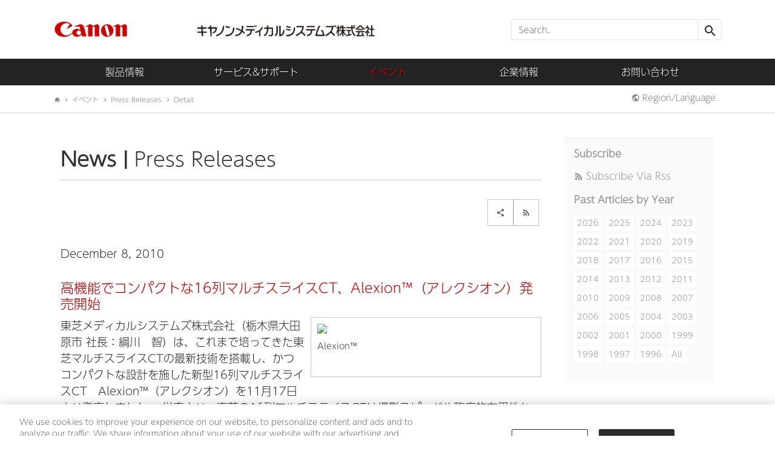

--- FILE ---
content_type: text/html; charset=utf-8
request_url: https://jp.medical.canon/News/PressRelease/Detail/12156-834
body_size: 91535
content:
<!DOCTYPE html>
<!--[if lt IE 7]><html class="no-js lt-ie9 lt-ie8 lt-ie7"><![endif]-->
<!--[if IE 7]><html class="no-js lt-ie9 lt-ie8"><![endif]-->
<!--[if IE 8]><html class="no-js lt-ie9"><![endif]-->
<!--[if gt IE 8]><!-->
<html class="no-js">
<!--<![endif]-->
<head>
    <meta charset="utf-8">

    <!-- Added Canonical URL to Avoid SEO Google Duplication -->
                    <link rel="canonical" href="/News/PressRelease/Detail/12156-834" />


    <!-- Global Meta -->
    <meta http-equiv="X-UA-Compatible" content="IE=edge">
    <meta name="viewport" content="width=device-width, initial-scale=1">
    <meta http-equiv="Cache-control" content="no-cache, no-store, must-revalidate">
            <title>>高機能でコンパクトな16列マルチスライスCT、Alexion™（アレクシオン）発売開始 </title>
                    <meta name="twitter:card" content="summary">
                    <meta property="og:type" content="article">
                    <meta name="type" content="article">
                    <meta name="author" content="キヤノンメディカルシステムズ株式会社">
                    <meta property="og:title" content="高機能でコンパクトな16列マルチスライスCT、Alexion™（アレクシオン）発売開始 ">
                    <meta name="title" content="高機能でコンパクトな16列マルチスライスCT、Alexion™（アレクシオン）発売開始 ">
                    <meta property="og:locale" content="en-US">
                    <meta name="locale" content="en-US">
                    <meta property="og:description" content="東芝メディカルシステムズ株式会社（栃木県大田原市 社長：綱川　智）は、これまで培ってきた東芝マルチスライスCTの最新技術を搭載し、かつコンパクトな設計を施した新型16列マルチスライスCT　Alexion™（アレクシオン）を11月17日より発売しました。">
                    <meta name="description" content="東芝メディカルシステムズ株式会社（栃木県大田原市 社長：綱川　智）は、これまで培ってきた東芝マルチスライスCTの最新技術を搭載し、かつコンパクトな設計を施した新型16列マルチスライスCT　Alexion™（アレクシオン）を11月17日より発売しました。">
                    <meta name="keyword" content="キヤノンメディカルシステム, プレスリリース">
            <meta property="og:image" content="https://canonmedical.widen.net/s/gzzmklzmj5/636335359356893126wq">

    <!-- Styles Start update 20-11-2016 -->
    <link rel="stylesheet" type="text/css" href="/resources/css/bootstrap.css?20230123">
    <link rel="stylesheet" type="text/css" href="/resources/css/core.css?20250227">
    <link rel="stylesheet" type="text/css" href="/resources/css/modal-video-form-2017.css?20230123">

    <!-- Styles update 11/29/2021-->
    <link rel="stylesheet" type="text/css" href="/resources/css/compare-slider.css?20230123" />

    <!-- Styles update 09/09/2022-->
    <link rel="stylesheet" type="text/css" href="/resources/css/swiper-bundle.min.css?20230123" />


    <!-- Styles End -->
    <!-- Fonts Style Start -->
    

    <link rel="stylesheet" type="text/css" href="/resources/css/font.css?20230123">
     
    <link rel="stylesheet" type="text/css" href="https://cdnjs.cloudflare.com/ajax/libs/material-design-iconic-font/2.2.0/css/material-design-iconic-font.min.css">
    <link rel="stylesheet" type="text/css" href="https://cdnjs.cloudflare.com/ajax/libs/font-awesome/6.4.2/css/all.min.css">

    <!-- Global JavaScript -->
    <script type="text/javascript" src="/resources/js/jquery-3.6.0.min.js?20230123"></script>
    <script type="text/javascript" src="/resources/js/bootstrap.bundle.min.js?v=v5.2.2"></script>

    <!-- OneTrust Cookies Consent Notice start for uat.medical.canon -->
    <!-- <script src="https://cdn.cookielaw.org/scripttemplates/otSDKStub.js" data-document-language="true" type="text/javascript" charset="UTF-8" data-domain-script="b1b39d54-53b9-4974-8ece-4ddde32c00a4-test"></script>
    <script type="text/javascript">
        function OptanonWrapper() { }
    </script>
    OneTrust Cookies Consent Notice end for uat.medical.canon -->
    <!-- Fonts Style End -->
    <!-- IE Support -->
    <!--[if lt IE 10]>
    <script src="/resources/js/html5shiv.min.js"></script>
    <script src="/resources/js/respond.min.js"></script>
    <![endif]-->
    
 <!-- CPSWT-214 add -->
    <!-- CPSWT-238 mod start -->
    <!-- CPSWT-238 mod end -->
</head>
<body>

        <!-- Google Tag Manager -->
        <noscript>

            <iframe src="//www.googletagmanager.com/ns.html?id=GTM-KJ88GMV"
                    height="0" width="0" style="display:none;visibility:hidden"></iframe>
        </noscript>
        <script>
            (function (w, d, s, l, i) {
                    w[l] = w[l] || []; w[l].push({
                        'gtm.start':
                    new Date().getTime(), event: 'gtm.js'
                }); var f = d.getElementsByTagName(s)[0],
                j = d.createElement(s), dl = l != 'dataLayer' ? '&l=' + l : ''; j.async = true; j.src =
                '//www.googletagmanager.com/gtm.js?id=' + i + dl; f.parentNode.insertBefore(j, f);
            })(window, document, 'script', 'dataLayer', 'GTM-KJ88GMV');</script>
        <!-- End Google Tag Manager -->
    <div style="overflow:hidden;">

        <div id="page-wrap">
        <div id="header-wrap" typeof="Region" resource="TMSHeader">

        <div id="mobile-background"></div>

        




<div id="brand-area" class="d-none d-md-block">
    <div class="container">
        <div class="row" style="display: flex;justify-content: center;align-items: center;" typeof="Region" resource="Logo">
            

<div class="col-lg-6 col-md-6 col-sm-6" >

        <a href="/">
            <span >
                <img src="/media/_New_cmp_canon_J_logo_tcm18-47849.jpg" alt="" class="img-fluid" />
            </span>
            
        </a>
</div>                <!--20230308 mod
                PardotSearchConfiguration searchActionConfig = headerModel.Regions["HeadSection"].Entities[0] as PardotSearchConfiguration;
                -->


    <div class="col-lg-2 col-md-2 col-sm-2" >
            <a href="/">
                <span >
                    
                </span>

            </a>
    </div>
    <div class="col-lg-4 col-md-4 col-sm-4">
        <form id="header-search" action="https://go.global.medical.canon/s/126101/qlgtI5eO7B11s1gbirHLWMCIa8BpzMJz" method="get">
            <div class="input-group">
                <input name="q" type="text" class="form-control" placeholder="Search." value="" />
                <span class="input-group-btn">
                    <button class="btn btn-default-v3" type="submit" id="sidebarSearchSubmit"> <i class="zmdi zmdi-search"></i></button>
                </span>
            </div>
        </form>
    </div>

        </div>
    </div>
</div>









    <!--Primary Nav from ResorceFile value True -->
        <div id="primary-nav" class="navbar-wrapper">
            <div class="container">
                <nav class="navbar navbar-dark navbar-expand-md">
                    <div class="navbar-header">
                        <button type="button" id="menu-toggle"><i class="zmdi zmdi-menu"></i> Menu.</button>
                        <a class="navbar-brand d-block d-md-none" href="/"><img src="/media/New_J_composite_for%20Web_tcm18-31991.png" height="50" alt="" /></a>
                    </div>

                    <div id="navbar-primary" class="d-none d-md-block container-fluid">

                        <ul class="nav navbar-nav">

                            <li id="products" class="dropdown menu-position ">

                                    <a href="/products" class="dropdown-toggle nav-list" data-bs-toggle="dropdown">製品情報</a>
                                    <ul class="dropdown-menu mega-nav row">
                                        <li class="col-lg-2">
                                            <ul class="nav">
                                                            <li class="view-all"><a href="/products"> 製品一覧</a></li>

                                            </ul>
                                        </li>
                                                    <li class="col-lg-2 col-md-3 col-sm-3 ">
                                                        <ul class="nav">
                                                            <li class="nav-header"><a href="/products/angiography">X線アンギオグラフィ</a></li>

                                                                        <li><a href="/products/angiography/cardiac_area_index">心臓領域 血管撮影装置</a></li>
                                                                        <li><a href="/products/angiography/cerebrovascular_area_index">脳血管領域 血管撮影装置</a></li>
                                                                        <li><a href="/products/angiography/Alphenix_vascular">循環器・一般血管領域 血管撮影装置</a></li>
                                                                        <li><a href="/products/angiography/general_vessel_area_index">一般血管領域 血管撮影装置</a></li>
                                                                        <li><a href="/products/angiography/alphenix_hybrid_approach">ハイブリッドアプローチ 血管撮影装置</a></li>

                                                        </ul>
                                                    </li>
                                                    <li class="col-lg-2 col-md-3 col-sm-3 nav-border">
                                                        <ul class="nav">
                                                            <li class="nav-header"><a href="/products/computed-tomography">Computed Tomography</a></li>

                                                                        <li><a href="/products/computed-tomography/aq_precision">Aquilion Precision</a></li>
                                                                        <li><a href="/products/computed-tomography/aq_one_insight">Aquilion ONE / INSIGHT Edition</a></li>
                                                                        <li><a href="/products/computed-tomography/aquilion_one_nature_feature">Aquilion ONE / NATURE Edition</a></li>
                                                                        <li><a href="/products/computed-tomography/aquilion_one_n-ux_series_feature">Aquilion ONE N-UXシリーズ</a></li>
                                                                        <li><a href="/products/computed-tomography/aquilion_prime_sp_feature">Aquilion Prime SP</a></li>
                                                                        <li><a href="/products/computed-tomography/aq_serve">Aquilion Serve</a></li>
                                                                        <li><a href="/products/computed-tomography/aquilion_lightning_he_feature">Aquilion Lightning / Helios Edition</a></li>
                                                                        <li><a href="/products/computed-tomography/aquilion_lightning_feature">Aquilion Lightning / i Edition</a></li>
                                                                        <li><a href="/products/computed-tomography/aq_start">Aquilion Start / i Edition</a></li>
                                                                        <li><a href="/products/computed-tomography/aquilion-exceed-lb">Aquilion Exceed LB</a></li>

                                                        </ul>
                                                    </li>
                                                    <li class="col-lg-2 col-md-2 col-sm-2 ">
                                                        <ul class="nav">
                                                            <li class="nav-header"><a href="/products/magnetic-resonance">Magnetic Resonance</a></li>

                                                                        <li class="nav-subheader"><a class="disable-click" href="#">Products</a></li>
                                                                        <li><a href="/products/magnetic-resonance/Vantage_Centurian">Vantage Centurian</a></li>
                                                                        <li><a href="/products/magnetic-resonance/vantage_galan_3t_supreme_edition">Vantage Galan 3T / Supreme Edition</a></li>
                                                                        <li><a href="/products/magnetic-resonance/vantage_orian">Vantage Orian</a></li>
                                                                        <li><a href="/products/magnetic-resonance/vantage_Fortian">Vantage Fortian</a></li>
                                                                        <li><a href="/products/magnetic-resonance/vantage-gracian">Vantage Gracian</a></li>
                                                                        <li><a href="/products/magnetic-resonance/vantage-elan-active">Vantage Elan / Active Edition</a></li>
                                                                        <li class="nav-subheader"><a class="disable-click" href="#">More information</a></li>
                                                                                <li><a href="/products/magnetic-resonance/moreinformation/jiba">強力な磁場に対する注意のお願い</a></li>

                                                        </ul>
                                                    </li>
                                                    <li class="col-lg-2 col-md-2 col-sm-2 nav-border">
                                                        <ul class="nav">
                                                            <li class="nav-header"><a href="/products/Ultrasound">Ultrasound</a></li>

                                                                        <li><a href="/products/Ultrasound/aplio_i-series_prism_edition">Aplio i-series / Prism Edition</a></li>
                                                                        <li><a href="/products/Ultrasound/aplio-beyond">Aplio beyond</a></li>
                                                                        <li><a href="/products/Ultrasound/a-series">Aplio a-series</a></li>
                                                                        <li><a href="/products/Ultrasound/aplio_womens_health">Women&#39;s Health モデル</a></li>
                                                                        <li><a href="/products/Ultrasound/aplio_me">Aplio me</a></li>
                                                                        <li><a href="/products/Ultrasound/aplio_flex_go">Aplio flex ＆ Aplio go</a></li>
                                                                        <li><a href="/products/Ultrasound/aplio-air">Aplio air</a></li>
                                                                        <li class="nav-subheader"><a class="disable-click" href="#">More Information</a></li>
                                                                                <li><a href="https://ultreatment.app.medical.canon/ja/">洗浄・消毒・滅菌ガイド</a></li>
                                                                                <li><a href="/products/ultrasound/other/echosalon">会員制ウェブサイト ECHO SALON</a></li>

                                                        </ul>
                                                    </li>
                                                    <li class="col-lg-2 col-md-2 col-sm-2 ">
                                                        <ul class="nav">
                                                            <li class="nav-header"><a href="/products/xray">X-ray</a></li>

                                                                        <li><a href="/products/xray/xray-tv/">X線TV</a></li>
                                                                        <li><a href="/products/xray/radiography">一般X線撮影システム</a></li>
                                                                        <li><a href="/products/xray/cxdi">デジタルラジオグラフィ</a></li>
                                                                        <li><a href="/products/xray/mammography">マンモグラフィ</a></li>
                                                                        <li><a href="/products/xray/mobile">回診用X線装置</a></li>
                                                                        <li><a href="/products/xray/mass_scr">集団検診用X線システム</a></li>

                                                        </ul>
                                                    </li>
                                                    <li class="col-lg-2 col-md-2 col-sm-2 nav-border">
                                                        <ul class="nav">
                                                            <li class="nav-header"><a href="/products/molecular-imaging">Molecular Imaging</a></li>

                                                                        <li><a href="/products/molecular-imaging/cartesion_prime">Cartesion Prime / Luminous Edition</a></li>
                                                                        <li><a href="/products/molecular-imaging/GCA9300R_feature">GCA-9300R</a></li>

                                                        </ul>
                                                    </li>
                                                    <li class="col-lg-2 col-md-2 col-sm-2 ">
                                                        <ul class="nav">
                                                            <li class="nav-header"><a href="/products/rt">Radiation Therapy</a></li>

                                                                        <li><a href="/products/rt/VersaHD">Versa HD</a></li>
                                                                        <li><a href="/products/rt/ElektaHarmony">Elekta Harmony</a></li>
                                                                        <li><a href="/products/rt/ElektaInfinity">Elekta Infinity</a></li>
                                                                        <li><a href="/products/rt/Treatment_solution">治療ソリューション</a></li>
                                                                        <li><a href="/products/rt/support">サポート体制</a></li>

                                                        </ul>
                                                    </li>
                                                    <li class="col-lg-2 col-md-2 col-sm-2 nav-border">
                                                        <ul class="nav">
                                                            <li class="nav-header"><a href="/products/CL">Clinical Laboratory</a></li>

                                                                        <li><a href="/products/CL/2000testclass">2000テストクラス</a></li>
                                                                        <li><a href="/products/CL/1600testclass">1600テストクラス</a></li>
                                                                        <li><a href="/products/CL/1300testclass">1300テストクラス</a></li>
                                                                        <li><a href="/products/CL/900testclass">900テストクラス</a></li>
                                                                        <li><a href="/products/CL/800testclass">800テストクラス</a></li>
                                                                        <li><a href="/products/CL/400testclass">400テストクラス</a></li>
                                                                        <li><a href="/products/CL/solution">関連用品</a></li>
                                                                        <li><a href="/products/CL/training">東京CLスクエア</a></li>

                                                        </ul>
                                                    </li>
                                                    <li class="col-lg-2 col-md-2 col-sm-2 ">
                                                        <ul class="nav">
                                                            <li class="nav-header"><a href="/products/healthcareIT">ヘルスケアITソリューション</a></li>

                                                                        <li><a href="/products/healthcareIT/abierto/">医療情報ソリューション</a></li>
                                                                        <li><a href="/products/healthcareIT/advanced_visualization/">Vitrea</a></li>
                                                                        <li><a href="/products/healthcareIT/Abierto_Vision/">医用画像解析ワークステーション</a></li>
                                                                        <li><a href="/products/healthcareIT/pacs/radiology">放射線部門 画像ソリューション</a></li>
                                                                        <li><a href="/products/healthcareIT/pacs/cardiology">循環器部門 画像ソリューション</a></li>
                                                                        <li><a href="https://jp.medical.canon/products/his">病院ソリューション</a></li>

                                                        </ul>
                                                    </li>
                                                    <li class="col-lg-2 col-md-2 col-sm-2 nav-border">
                                                        <ul class="nav">
                                                            <li class="nav-header"><a href="/products/poct">POCTソリューション</a></li>

                                                                        <li><a href="/products/poct/pt">抗原検査</a></li>
                                                                        <li><a href="/products/poct/rapiim_SARS-CoV-2-H_index">Rapiim SARS-CoV-2-H</a></li>
                                                                        <li><a href="/products/poct/rapiim_SARS-CoV-2-N_index">Rapiim SARS-CoV-2-N</a></li>
                                                                        <li><a href="/products/poct/rapiim_SARS-CoV-2-N_Flu_index">Rapiim SARS-CoV-2-N/Flu</a></li>
                                                                        <li><a href="/products/poct/rapiim_flu_ab_index">Rapiim Flu-AB</a></li>
                                                                        <li><a href="/products/poct/rapiim_RSV_index">Rapiim RSV</a></li>
                                                                        <li><a href="/products/poct/dnachip">遺伝子検査</a></li>
                                                                        <li><a href="/products/poct/Genelyzer_KIT">新型コロナ 体外診断用医薬品 SARS-CoV-2 RNA 検出試薬　LAMPdirect　Genelyzer KIT</a></li>
                                                                        <li><a href="/products/poct/Genelyzer_M_series">等温遺伝子増幅装置 Genelyzer Mシリーズ</a></li>

                                                        </ul>
                                                    </li>


                                    </ul>
                            </li>


                                        <!-- TODO : Need to render inner part dynamically hrfs and <li> Id -->
                                        <li id="support" class="dropdown ">


                                                    <a href="/service-support" class="dropdown-toggle" data-bs-toggle="dropdown">サービス&amp;サポート</a>
                                                    <ul class="dropdown-menu">
                                                                <li><a href="/service-support/service">サービス</a></li>
                                                                <li><a href="/service-support/Interoperability">Interoperability (DICOM/IHE)</a></li>
                                                                <li><a href="/service-support/fee">診療報酬</a></li>
                                                                <li><a href="/service-support/securityinformation">製品セキュリティ情報</a></li>
                                                                <li><a href="https://epicus.medical.canon/jp/">医療従事者向け会員制Webサイト epicus CLUB</a></li>
                                                                <li><a href="https://area31.smp.ne.jp/area/p/nhse4peqem2lfodmj9/780nk0/login.html">特約店向け会員制 Webサイト DyRO WEB</a></li>

                                                    </ul>
                                        </li>
                                        <!-- TODO : Need to render inner part dynamically hrfs and <li> Id -->
                                        <li id="support" class="dropdown act">


                                                            <a href="/News/index">イベント</a>
                                        </li>
                                        <!-- TODO : Need to render inner part dynamically hrfs and <li> Id -->
                                        <li id="support" class="dropdown ">


                                                    <a href="/about" class="dropdown-toggle" data-bs-toggle="dropdown">企業情報</a>
                                                    <ul class="dropdown-menu">
                                                                <li><a href="/about/index">社長メッセージ</a></li>
                                                                <li><a href="https://jp.medical.canon/News/PressRelease">プレスリリース</a></li>
                                                                <li><a href="/about/corporate">会社概要</a></li>
                                                                <li><a href="/about/japan">国内ネットワーク</a></li>
                                                                <li><a href="/about/global">グローバル拠点</a></li>
                                                                <li><a href="/about/CSR">サステナビリティレポート</a></li>
                                                                <li><a href="/about/medicAR">medicAR</a></li>
                                                                <li><a href="/about/recruit">採用情報</a></li>

                                                    </ul>
                                        </li>
                                        <!-- TODO : Need to render inner part dynamically hrfs and <li> Id -->
                                        <li id="support" class="dropdown ">


                                                            <a href="/contact/index">お問い合わせ</a>
                                        </li>


                        </ul>

                    </div>
                </nav>

            </div>
        </div>


<div id="navbar-mobile">
    <div class="mobile-header">
        <a class="navbar-brand-mobile" href="#"><img src="/media/New_J_composite_for%20Web_tcm18-31991.png" height="50" alt="" /></a>
        <button type="button" id="menu-toggle-close"><i class="zmdi zmdi-close-circle-o"></i></button>
    </div>
    <ul class="nav block">
        <li>
            <a data-bs-toggle="collapse" href="#collapseProducts" role="button" aria-expanded="false" aria-controls="collapseProducts">製品情報</a>
            <ul id="collapseProducts" class="nav collapse in">
                            <li><a class="nav-list collapse" href="/products">製品一覧</a></li>
                            <li>
                                <a data-bs-toggle="collapse" href="#angiography-mobnav" role="button" aria-expanded="false" aria-controls="collapseProducts angiography-mobnav">X線アンギオグラフィ</a>
                                <ul id="angiography-mobnav" class="nav collapse in">
                                    <li class="nav-header"><a class="nav-list collapse" href="/products/angiography">Overview</a></li>

                                            <li class=""><a class="nav-list collapse" href="/products/angiography/cardiac_area_index">心臓領域 血管撮影装置</a></li>
                                            <li><a class="nav-list collapse" href="/products/angiography/cerebrovascular_area_index">脳血管領域 血管撮影装置</a></li>
                                            <li><a class="nav-list collapse" href="/products/angiography/Alphenix_vascular">循環器・一般血管領域 血管撮影装置</a></li>
                                            <li><a class="nav-list collapse" href="/products/angiography/general_vessel_area_index">一般血管領域 血管撮影装置</a></li>
                                            <li><a class="nav-list collapse" href="/products/angiography/alphenix_hybrid_approach">ハイブリッドアプローチ 血管撮影装置</a></li>
                                </ul>
                            </li>
                            <li>
                                <a data-bs-toggle="collapse" href="#computed-tomography-mobnav" role="button" aria-expanded="false" aria-controls="collapseProducts computed-tomography-mobnav">Computed Tomography</a>
                                <ul id="computed-tomography-mobnav" class="nav collapse in">
                                    <li class="nav-header"><a class="nav-list collapse" href="/products/computed-tomography">Overview</a></li>

                                            <li><a class="nav-list collapse" href="/products/computed-tomography/aq_precision">Aquilion Precision</a></li>
                                            <li><a class="nav-list collapse" href="/products/computed-tomography/aq_one_insight">Aquilion ONE / INSIGHT Edition</a></li>
                                            <li><a class="nav-list collapse" href="/products/computed-tomography/aquilion_one_nature_feature">Aquilion ONE / NATURE Edition</a></li>
                                            <li><a class="nav-list collapse" href="/products/computed-tomography/aquilion_one_n-ux_series_feature">Aquilion ONE N-UXシリーズ</a></li>
                                            <li><a class="nav-list collapse" href="/products/computed-tomography/aquilion_prime_sp_feature">Aquilion Prime SP</a></li>
                                            <li><a class="nav-list collapse" href="/products/computed-tomography/aq_serve">Aquilion Serve</a></li>
                                            <li><a class="nav-list collapse" href="/products/computed-tomography/aquilion_lightning_he_feature">Aquilion Lightning / Helios Edition</a></li>
                                            <li><a class="nav-list collapse" href="/products/computed-tomography/aquilion_lightning_feature">Aquilion Lightning / i Edition</a></li>
                                            <li><a class="nav-list collapse" href="/products/computed-tomography/aq_start">Aquilion Start / i Edition</a></li>
                                            <li><a class="nav-list collapse" href="/products/computed-tomography/aquilion-exceed-lb">Aquilion Exceed LB</a></li>
                                </ul>
                            </li>
                            <li>
                                <a data-bs-toggle="collapse" href="#magnetic-resonance-mobnav" role="button" aria-expanded="false" aria-controls="collapseProducts magnetic-resonance-mobnav">Magnetic Resonance</a>
                                <ul id="magnetic-resonance-mobnav" class="nav collapse in">
                                    <li class="nav-header"><a class="nav-list collapse" href="/products/magnetic-resonance">Overview</a></li>

                                            <li class="nav-subheader"><a class="disable-click nav-list collapse" href="#">Products</a></li>
                                            <li><a class="nav-list collapse" href="/products/magnetic-resonance/Vantage_Centurian">Vantage Centurian</a></li>
                                            <li><a class="nav-list collapse" href="/products/magnetic-resonance/vantage_galan_3t_supreme_edition">Vantage Galan 3T / Supreme Edition</a></li>
                                            <li><a class="nav-list collapse" href="/products/magnetic-resonance/vantage_orian">Vantage Orian</a></li>
                                            <li><a class="nav-list collapse" href="/products/magnetic-resonance/vantage_Fortian">Vantage Fortian</a></li>
                                            <li><a class="nav-list collapse" href="/products/magnetic-resonance/vantage-gracian">Vantage Gracian</a></li>
                                            <li><a class="nav-list collapse" href="/products/magnetic-resonance/vantage-elan-active">Vantage Elan / Active Edition</a></li>
                                            <li class="nav-subheader"><a class="disable-click nav-list collapse" href="#">More information</a></li>
                                                    <li><a class="nav-list collapse" href="/products/magnetic-resonance/moreinformation/jiba">強力な磁場に対する注意のお願い</a></li>
                                </ul>
                            </li>
                            <li>
                                <a data-bs-toggle="collapse" href="#Ultrasound-mobnav" role="button" aria-expanded="false" aria-controls="collapseProducts Ultrasound-mobnav">Ultrasound</a>
                                <ul id="Ultrasound-mobnav" class="nav collapse in">
                                    <li class="nav-header"><a class="nav-list collapse" href="/products/Ultrasound">Overview</a></li>

                                            <li class=""><a class="nav-list collapse" href="/products/Ultrasound/aplio_i-series_prism_edition">Aplio i-series / Prism Edition</a></li>
                                            <li><a class="nav-list collapse" href="/products/Ultrasound/aplio-beyond">Aplio beyond</a></li>
                                            <li><a class="nav-list collapse" href="/products/Ultrasound/a-series">Aplio a-series</a></li>
                                            <li><a class="nav-list collapse" href="/products/Ultrasound/aplio_womens_health">Women&#39;s Health モデル</a></li>
                                            <li><a class="nav-list collapse" href="/products/Ultrasound/aplio_me">Aplio me</a></li>
                                            <li><a class="nav-list collapse" href="/products/Ultrasound/aplio_flex_go">Aplio flex ＆ Aplio go</a></li>
                                            <li><a class="nav-list collapse" href="/products/Ultrasound/aplio-air">Aplio air</a></li>
                                            <li class="nav-subheader"><a class="disable-click nav-list collapse" href="#">More Information</a></li>
                                                    <li><a class="nav-list collapse" href="https://ultreatment.app.medical.canon/ja/">洗浄・消毒・滅菌ガイド</a></li>
                                                    <li><a class="nav-list collapse" href="/products/ultrasound/other/echosalon">会員制ウェブサイト ECHO SALON</a></li>
                                </ul>
                            </li>
                            <li>
                                <a data-bs-toggle="collapse" href="#xray-mobnav" role="button" aria-expanded="false" aria-controls="collapseProducts xray-mobnav">X-ray</a>
                                <ul id="xray-mobnav" class="nav collapse in">
                                    <li class="nav-header"><a class="nav-list collapse" href="/products/xray">Overview</a></li>

                                            <li><a class="nav-list collapse" href="/products/xray/xray-tv/">X線TV</a></li>
                                            <li><a class="nav-list collapse" href="/products/xray/radiography">一般X線撮影システム</a></li>
                                            <li><a class="nav-list collapse" href="/products/xray/cxdi">デジタルラジオグラフィ</a></li>
                                            <li><a class="nav-list collapse" href="/products/xray/mammography">マンモグラフィ</a></li>
                                            <li><a class="nav-list collapse" href="/products/xray/mobile">回診用X線装置</a></li>
                                            <li><a class="nav-list collapse" href="/products/xray/mass_scr">集団検診用X線システム</a></li>
                                </ul>
                            </li>
                            <li>
                                <a data-bs-toggle="collapse" href="#molecular-imaging-mobnav" role="button" aria-expanded="false" aria-controls="collapseProducts molecular-imaging-mobnav">Molecular Imaging</a>
                                <ul id="molecular-imaging-mobnav" class="nav collapse in">
                                    <li class="nav-header"><a class="nav-list collapse" href="/products/molecular-imaging">Overview</a></li>

                                            <li class=""><a class="nav-list collapse" href="/products/molecular-imaging/cartesion_prime">Cartesion Prime / Luminous Edition</a></li>
                                            <li><a class="nav-list collapse" href="/products/molecular-imaging/GCA9300R_feature">GCA-9300R</a></li>
                                </ul>
                            </li>
                            <li>
                                <a data-bs-toggle="collapse" href="#rt-mobnav" role="button" aria-expanded="false" aria-controls="collapseProducts rt-mobnav">Radiation Therapy</a>
                                <ul id="rt-mobnav" class="nav collapse in">
                                    <li class="nav-header"><a class="nav-list collapse" href="/products/rt">Overview</a></li>

                                            <li class=""><a class="nav-list collapse" href="/products/rt/VersaHD">Versa HD</a></li>
                                            <li><a class="nav-list collapse" href="/products/rt/ElektaHarmony">Elekta Harmony</a></li>
                                            <li><a class="nav-list collapse" href="/products/rt/ElektaInfinity">Elekta Infinity</a></li>
                                            <li><a class="nav-list collapse" href="/products/rt/Treatment_solution">治療ソリューション</a></li>
                                            <li><a class="nav-list collapse" href="/products/rt/support">サポート体制</a></li>
                                </ul>
                            </li>
                            <li>
                                <a data-bs-toggle="collapse" href="#CL-mobnav" role="button" aria-expanded="false" aria-controls="collapseProducts CL-mobnav">Clinical Laboratory</a>
                                <ul id="CL-mobnav" class="nav collapse in">
                                    <li class="nav-header"><a class="nav-list collapse" href="/products/CL">Overview</a></li>

                                            <li class=""><a class="nav-list collapse" href="/products/CL/2000testclass">2000テストクラス</a></li>
                                            <li><a class="nav-list collapse" href="/products/CL/1600testclass">1600テストクラス</a></li>
                                            <li><a class="nav-list collapse" href="/products/CL/1300testclass">1300テストクラス</a></li>
                                            <li><a class="nav-list collapse" href="/products/CL/900testclass">900テストクラス</a></li>
                                            <li><a class="nav-list collapse" href="/products/CL/800testclass">800テストクラス</a></li>
                                            <li><a class="nav-list collapse" href="/products/CL/400testclass">400テストクラス</a></li>
                                            <li><a class="nav-list collapse" href="/products/CL/solution">関連用品</a></li>
                                            <li><a class="nav-list collapse" href="/products/CL/training">東京CLスクエア</a></li>
                                </ul>
                            </li>
                            <li>
                                <a data-bs-toggle="collapse" href="#healthcareIT-mobnav" role="button" aria-expanded="false" aria-controls="collapseProducts healthcareIT-mobnav">ヘルスケアITソリューション</a>
                                <ul id="healthcareIT-mobnav" class="nav collapse in">
                                    <li class="nav-header"><a class="nav-list collapse" href="/products/healthcareIT">Overview</a></li>

                                            <li class=""><a class="nav-list collapse" href="/products/healthcareIT/abierto/">医療情報ソリューション</a></li>
                                            <li><a class="nav-list collapse" href="/products/healthcareIT/advanced_visualization/">Vitrea</a></li>
                                            <li><a class="nav-list collapse" href="/products/healthcareIT/Abierto_Vision/">医用画像解析ワークステーション</a></li>
                                            <li><a class="nav-list collapse" href="/products/healthcareIT/pacs/radiology">放射線部門 画像ソリューション</a></li>
                                            <li><a class="nav-list collapse" href="/products/healthcareIT/pacs/cardiology">循環器部門 画像ソリューション</a></li>
                                            <li><a class="nav-list collapse" href="https://jp.medical.canon/products/his">病院ソリューション</a></li>
                                </ul>
                            </li>
                            <li>
                                <a data-bs-toggle="collapse" href="#poct-mobnav" role="button" aria-expanded="false" aria-controls="collapseProducts poct-mobnav">POCTソリューション</a>
                                <ul id="poct-mobnav" class="nav collapse in">
                                    <li class="nav-header"><a class="nav-list collapse" href="/products/poct">Overview</a></li>

                                            <li><a class="nav-list collapse" href="/products/poct/pt">抗原検査</a></li>
                                            <li><a class="nav-list collapse" href="/products/poct/rapiim_SARS-CoV-2-H_index">Rapiim SARS-CoV-2-H</a></li>
                                            <li><a class="nav-list collapse" href="/products/poct/rapiim_SARS-CoV-2-N_index">Rapiim SARS-CoV-2-N</a></li>
                                            <li><a class="nav-list collapse" href="/products/poct/rapiim_SARS-CoV-2-N_Flu_index">Rapiim SARS-CoV-2-N/Flu</a></li>
                                            <li><a class="nav-list collapse" href="/products/poct/rapiim_flu_ab_index">Rapiim Flu-AB</a></li>
                                            <li><a class="nav-list collapse" href="/products/poct/rapiim_RSV_index">Rapiim RSV</a></li>
                                            <li><a class="nav-list collapse" href="/products/poct/dnachip">遺伝子検査</a></li>
                                            <li><a class="nav-list collapse" href="/products/poct/Genelyzer_KIT">新型コロナ 体外診断用医薬品 SARS-CoV-2 RNA 検出試薬　LAMPdirect　Genelyzer KIT</a></li>
                                            <li><a class="nav-list collapse" href="/products/poct/Genelyzer_M_series">等温遺伝子増幅装置 Genelyzer Mシリーズ</a></li>
                                </ul>
                            </li>


            </ul>
        </li>



                    <li>
                        <a data-bs-toggle="collapse" href="#service-support-mobnav" role="button" aria-expanded="false" aria-controls="collapseProducts service-support-mobnav">サービス&amp;サポート</a>
                        <ul id="service-support-mobnav" class="nav collapse in">

                                    <li><a href="/service-support/service">サービス</a></li>
                                    <li><a href="/service-support/Interoperability">Interoperability (DICOM/IHE)</a></li>
                                    <li><a href="/service-support/fee">診療報酬</a></li>
                                    <li><a href="/service-support/securityinformation">製品セキュリティ情報</a></li>
                                    <li><a href="https://epicus.medical.canon/jp/">医療従事者向け会員制Webサイト epicus CLUB</a></li>
                                    <li><a href="https://area31.smp.ne.jp/area/p/nhse4peqem2lfodmj9/780nk0/login.html">特約店向け会員制 Webサイト DyRO WEB</a></li>
                        </ul>
                    </li>
                    <li>
                        <a data-bs-toggle="collapse" href="#News-mobnav" role="button" aria-expanded="false" aria-controls="collapseProducts News-mobnav">イベント</a>
                        <ul id="News-mobnav" class="nav collapse in">

                                    <li><a href="/News/index">イベント</a></li>
                        </ul>
                    </li>
                    <li>
                        <a data-bs-toggle="collapse" href="#about-mobnav" role="button" aria-expanded="false" aria-controls="collapseProducts about-mobnav">企業情報</a>
                        <ul id="about-mobnav" class="nav collapse in">

                                    <li><a href="/about/index">社長メッセージ</a></li>
                                    <li><a href="https://jp.medical.canon/News/PressRelease">プレスリリース</a></li>
                                    <li><a href="/about/corporate">会社概要</a></li>
                                    <li><a href="/about/japan">国内ネットワーク</a></li>
                                    <li><a href="/about/global">グローバル拠点</a></li>
                                    <li><a href="/about/CSR">サステナビリティレポート</a></li>
                                    <li><a href="/about/medicAR">medicAR</a></li>
                                    <li><a href="/about/recruit">採用情報</a></li>
                        </ul>
                    </li>
                    <li>
                        <a data-bs-toggle="collapse" href="#contact-mobnav" role="button" aria-expanded="false" aria-controls="collapseProducts contact-mobnav">お問い合わせ</a>
                        <ul id="contact-mobnav" class="nav collapse in">

                                    <li><a href="/contact/index">お問い合わせ</a></li>
                        </ul>
                    </li>
                    <li>
                <a href="" role="button" aria-expanded="false" aria-controls="collapseProducts contact-mobnav" class="collapsed"></a>
            </li>

                        <!--20230308 mod
                    PardotSearchConfiguration searchActionConfig = headerModel.Regions["HeadSection"].Entities[0] as PardotSearchConfiguration;
                    -->

        <li>
            <form id="mobile-search" action="https://go.global.medical.canon/s/126101/qlgtI5eO7B11s1gbirHLWMCIa8BpzMJz" method="get">
                <div class="input-group">
                    
                    <input name="q" type="text" class="form-control" placeholder="Search." value="" />
                    <span class="input-group-btn d-flex">
                        
                        <button class="btn btn-default-v3 d-flex" type="submit" id="sidebarSearchSubmit"> <i class="zmdi zmdi-search"></i></button>
                    </span>
                    
                    
                </div>
            </form>
        </li>
    </ul>
</div>



<div id="resource-nav">
    <div class="container">
        <div class="row">
          
            <!--Breadcrumb Nav -->
    <div class="col-lg-8 col-sm-6 d-none d-md-block">
        <ul id="breadcrumb">
            <li>
                
                    <a href="/">
                        <i class="zmdi zmdi-home"></i>
                    </a>
                
            </li>
                                        <li>
                    
                    
                    <a href="/News">
                        <i class="zmdi zmdi-chevron-right"></i>
                        <span></span>
                        イベント
                    </a>
                </li>
                <li>
                    
                    
                    <a href="/News/PressRelease">
                        <i class="zmdi zmdi-chevron-right"></i>
                        <span></span>
                        Press Releases
                    </a>
                </li>

                    <li>
                        
                        
                        <a href="#">
                            <i class="zmdi zmdi-chevron-right"></i>
                            <span></span>
                            Detail
                        </a>
                        
                    </li>


        </ul>
    </div>


<!--Resource Nav -->


<div class="col-lg-4 col-md-6 col-12">
    <ul id="contact-info">

        <li id="share-dropdown-resource-nav">

        </li>


            <li><a class="collapsed" href="#" data-bs-toggle="collapse" data-bs-target="#regionSelector" aria-expanded="false" aria-controls="regionSelector"><i class="zmdi zmdi-globe"></i> Region/Language</a></li>

    </ul>
</div>






        </div>
    </div>
</div>


        <div class="collapse bg-gray1 border-top border-bottom" id="regionSelector">
            <div class="section-30">
                <div class="container section-10-bottom">
                    <div class="row">
                        <div class="col-10 text130">
                                <a href="https://global.medical.canon/" class="">
                                    <i class="zmdi zmdi-globe"></i>

                                    Global / English
                                </a>

                        </div>

                        <div class="col-2"><a class="btn btn-danger float-end d-flex align-items-center" id="RSClose">Close <i class="zmdi zmdi-close-circle-o"></i></a></div>
                    </div>
                </div>
                <div class="container">
                    <div class="row">
                        <div class="col-lg-12">
                            <ul id="region-tab" class="ibBox" role="tablist">
                                                <li class="ib"><a class="active" aria-expanded="true" data-category="" href="#tab0" data-bs-toggle="tab">Asia</a></li>
                                                <li class="ib"><a aria-expanded="false" data-category="" href="#tab1" data-bs-toggle="tab">North America</a></li>
                                                <li class="ib"><a aria-expanded="false" data-category="" href="#tab2" data-bs-toggle="tab">South America</a></li>
                                                <li class="ib"><a aria-expanded="false" data-category="" href="#tab3" data-bs-toggle="tab">Europe</a></li>
                                                <li class="ib"><a aria-expanded="false" data-category="" href="#tab4" data-bs-toggle="tab">Africa/Mid-East</a></li>
                                                <li class="ib"><a aria-expanded="false" data-category="" href="#tab5" data-bs-toggle="tab">Oceania</a></li>

                            </ul>
                        </div>
                    </div>
                </div>
                <div class="container">
                    <div class="row">
                        <div class="col-lg-12">
                            <div class="tab-content">
                                                <div id="tab0" class="tab-pane fade in active">
                                                    <div class="clearfix ibBox">

                                                            <div class="ib region col-md-3 col-sm-4 col-6"><a href="https://jp.medical.canon/" class="RegionCheck"><i class="zmdi zmdi-caret-right zmdi-hc-fw"></i> <span class="region">Japan</span> / 日本語</a></div>
                                                            <div class="ib region col-md-3 col-sm-4 col-6"><a href="http://www.canon-medical.com.cn/" class="RegionCheck"><i class="zmdi zmdi-caret-right zmdi-hc-fw"></i> <span class="region">China</span> / 简体中文</a></div>
                                                            <div class="ib region col-md-3 col-sm-4 col-6"><a href="https://kr.medical.canon/" class="RegionCheck"><i class="zmdi zmdi-caret-right zmdi-hc-fw"></i> <span class="region">Korea</span> / 한국어</a></div>
                                                            <div class="ib region col-md-3 col-sm-4 col-6"><a href="https://sg.medical.canon/" class="RegionCheck"><i class="zmdi zmdi-caret-right zmdi-hc-fw"></i> <span class="region">Singapore</span> / English</a></div>
                                                            <div class="ib region col-md-3 col-sm-4 col-6"><a href="https://my.medical.canon/index.html" class="RegionCheck"><i class="zmdi zmdi-caret-right zmdi-hc-fw"></i> <span class="region">Malaysia</span> / English</a></div>
                                                            <div class="ib region col-md-3 col-sm-4 col-6"><a href="https://in.medical.canon/" class="RegionCheck"><i class="zmdi zmdi-caret-right zmdi-hc-fw"></i> <span class="region">India</span> / English</a></div>

                                                    </div>
                                                </div>
                                                <div id="tab1" class="tab-pane fade in">
                                                    <div class="clearfix ibBox">

                                                            <div class="ib region col-md-3 col-sm-4 col-6"><a href="https://us.medical.canon/" class="RegionCheck"><i class="zmdi zmdi-caret-right zmdi-hc-fw"></i> <span class="region">United States Of America</span> /  English</a></div>
                                                            <div class="ib region col-md-3 col-sm-4 col-6"><a href="https://ca.medical.canon/" class="RegionCheck"><i class="zmdi zmdi-caret-right zmdi-hc-fw"></i> <span class="region">Canada</span> / English</a></div>
                                                            <div class="ib region col-md-3 col-sm-4 col-6"><a href="https://ca.medical.canon/francais/" class="RegionCheck"><i class="zmdi zmdi-caret-right zmdi-hc-fw"></i> <span class="region">Canada</span> / French</a></div>

                                                    </div>
                                                </div>
                                                <div id="tab2" class="tab-pane fade in">
                                                    <div class="clearfix ibBox">

                                                            <div class="ib region col-md-3 col-sm-4 col-6"><a href="https://br.medical.canon/" class="RegionCheck"><i class="zmdi zmdi-caret-right zmdi-hc-fw"></i> <span class="region">Brazil</span> / Portugu&#234;s</a></div>
                                                            <div class="ib region col-md-3 col-sm-4 col-6"><a href="https://ar.medical.canon" class="RegionCheck"><i class="zmdi zmdi-caret-right zmdi-hc-fw"></i> <span class="region">Argentina</span> / Espanol</a></div>

                                                    </div>
                                                </div>
                                                <div id="tab3" class="tab-pane fade in">
                                                    <div class="clearfix ibBox">

                                                            <div class="ib region col-md-3 col-sm-4 col-6"><a href="https://eu.medical.canon/" class="RegionCheck"><i class="zmdi zmdi-caret-right zmdi-hc-fw"></i> <span class="region">Europe</span> / English</a></div>
                                                            <div class="ib region col-md-3 col-sm-4 col-6"><a href="https://at.medical.canon/" class="RegionCheck"><i class="zmdi zmdi-caret-right zmdi-hc-fw"></i> <span class="region">Austria</span> / Deutsch</a></div>
                                                            <div class="ib region col-md-3 col-sm-4 col-6"><a href="https://be-fr.medical.canon/" class="RegionCheck"><i class="zmdi zmdi-caret-right zmdi-hc-fw"></i> <span class="region">Belgium</span> / French</a></div>
                                                            <div class="ib region col-md-3 col-sm-4 col-6"><a href="https://be-nl.medical.canon/" class="RegionCheck"><i class="zmdi zmdi-caret-right zmdi-hc-fw"></i> <span class="region">Belgium</span> / Dutch</a></div>
                                                            <div class="ib region col-md-3 col-sm-4 col-6"><a href="https://fr.medical.canon/" class="RegionCheck"><i class="zmdi zmdi-caret-right zmdi-hc-fw"></i> <span class="region">France</span> / French</a></div>
                                                            <div class="ib region col-md-3 col-sm-4 col-6"><a href="https://de.medical.canon/" class="RegionCheck"><i class="zmdi zmdi-caret-right zmdi-hc-fw"></i> <span class="region">Germany</span> / Deutsch</a></div>
                                                            <div class="ib region col-md-3 col-sm-4 col-6"><a href="https://nl.medical.canon/" class="RegionCheck"><i class="zmdi zmdi-caret-right zmdi-hc-fw"></i> <span class="region">Netherlands</span> / Dutch</a></div>
                                                            <div class="ib region col-md-3 col-sm-4 col-6"><a href="https://es.medical.canon/" class="RegionCheck"><i class="zmdi zmdi-caret-right zmdi-hc-fw"></i> <span class="region">Spain</span> / Spanish</a></div>
                                                            <div class="ib region col-md-3 col-sm-4 col-6"><a href="https://se.medical.canon/" class="RegionCheck"><i class="zmdi zmdi-caret-right zmdi-hc-fw"></i> <span class="region">Sweden</span> / Swedish</a></div>
                                                            <div class="ib region col-md-3 col-sm-4 col-6"><a href="https://ch.medical.canon/" class="RegionCheck"><i class="zmdi zmdi-caret-right zmdi-hc-fw"></i> <span class="region">Switzerland</span> / English</a></div>
                                                            <div class="ib region col-md-3 col-sm-4 col-6"><a href="https://uk.medical.canon/" class="RegionCheck"><i class="zmdi zmdi-caret-right zmdi-hc-fw"></i> <span class="region">United Kingdom</span> / English</a></div>
                                                            <div class="ib region col-md-3 col-sm-4 col-6"><a href="https://it.medical.canon/" class="RegionCheck"><i class="zmdi zmdi-caret-right zmdi-hc-fw"></i> <span class="region">Italy</span> / Italian</a></div>

                                                    </div>
                                                </div>
                                                <div id="tab4" class="tab-pane fade in">
                                                    <div class="clearfix ibBox">

                                                            <div class="ib region col-md-3 col-sm-4 col-6"><a href="https://tr.medical.canon" class="RegionCheck"><i class="zmdi zmdi-caret-right zmdi-hc-fw"></i> <span class="region">Turkey</span> / T&#252;rk&#231;e</a></div>
                                                            <div class="ib region col-md-3 col-sm-4 col-6"><a href="https://mea.medical.canon/index.html" class="RegionCheck"><i class="zmdi zmdi-caret-right zmdi-hc-fw"></i> <span class="region">Middle East</span> / English</a></div>

                                                    </div>
                                                </div>
                                                <div id="tab5" class="tab-pane fade in">
                                                    <div class="clearfix ibBox">

                                                            <div class="ib region col-md-3 col-sm-4 col-6"><a href="https://anz.medical.canon/" class="RegionCheck"><i class="zmdi zmdi-caret-right zmdi-hc-fw"></i> <span class="region">Australia, Fiji, New Caledonia, Papua, New Guinea, Tonga, Vanuatu, Samoa, New Zealand</span> / English</a></div>

                                                    </div>
                                                </div>


                            </div>
                        </div>
                    </div>
                </div>
            </div>
        </div>
<!--[if lt IE 8]>
    <div id="incompability" class="container-fluid page-border " >
        <div class="row">
            <div class="col-sm-9">
                <div class="h4" >Old browser</div>
                <p >Our site works best with browsers newer than the one you’re using. You can continue using this browser, but be aware that some features might not be available. We apologize for this inconvenience.</p>
            </div>
            <div class="col-sm-3">
                <ul class="nav nav-cookie">
                    <li >
                        <a id="incompability-hide" href="#"><i class="fa fa-check-circle"></i> Continue</a>
                    </li>
                        <li >
                            <a href="http://updatemybrowser.org/browser"><i class="fa fa-question-circle"></i> Help me</a>
                        </li>
                </ul>
            </div>
        </div>
    </div>
<![endif]-->




    </div>


    <div id="primary-content">
        
    <div id="banner-area" class="d-none d-md-block">
        <div class="container">
            <div class="row">
                <div class="col-sm-12" prefix="b: http://www.sdl.com/web/schemas/core" typeof="b:banner">
                            <span property="largeImage">
                                
                                <img src=https://canonmedical.widen.net/content/x54huhuuz0/original/636306686810948558UE.jpg?u=cglmil&amp; class="img-fluid" alt="" />
                            </span>

                </div>
            </div>
        </div>
    </div>

    <!--Breadcrumb Nav -->
    <div id="secondary-nav" class="">
        <nav class="navbar">
            <div class="container flexible">
                <div id="navbar">
                    <ul class="nav flex-wrap secnav-list">

                    </ul>
                </div>
            </div>
        </nav>
    </div>


<div id="content-area">
    <div class="container d-sm-flex justify-content-center" >
        <div class="col-sm-9 pe-sm-4">
            <div class="section-40 press-release-content">
                <h1 ><strong>News  |</strong> Press Releases</h1>
                <hr>
                <div class="row">
                    
                    <div class="col-sm-8">
                        <p>
                        </p>
                    </div>
                    
                    <div class="col-sm-4">
                        <ul id="press-share" class="list-inline list-unstyled btn-group float-end">
                            <li id="share-dropdown" class="dropdown">
                                <a href="#" class="dropdown-toggle btn btn-secondary center-block" data-bs-toggle="dropdown"
                                   title="Share"><i class="zmdi zmdi-share"></i></a>
                                <ul class="dropdown-menu dropdown-menu-right">
                                                <li ><a href="https://twitter.com/CanonMedical"><i class="zmdi zmdi-twitter-box"></i>Twitter</a></li>
                                                <li ><a href="https://www.facebook.com/CanonMedical"><i class="zmdi zmdi-facebook-box"></i>Facebook</a></li>
                                                <li ><a href="https://www.linkedin.com/company/canon-medical-systems-corporation/"><i class="zmdi zmdi-linkedin-box"></i>LinkedIn</a></li>
                                                <li ><a href="https://www.gmail.com/"><i class="zmdi zmdi-email"></i>Email</a></li>
                                </ul>
                            </li>
                            <li><a href="/News/Feed" class="btn btn-secondary center-block"><i class="zmdi zmdi-rss"></i></a></li>
                        </ul>
                    </div>
                </div>


                <p>December 8, 2010</p>

                    <h2 >高機能でコンパクトな16列マルチスライスCT、Alexion™（アレクシオン）発売開始 </h2>
                    <script>
                        var dynamiArticlePageTitle = "高機能でコンパクトな16列マルチスライスCT、Alexion™（アレクシオン）発売開始 ";
        document.title = dynamiArticlePageTitle;
                    </script>


                    <div class="wp-caption alignright">

                            <a href="https://canonmedical.widen.net/content/ykewt4vmkw/original/636428464170737683SD.jpg?u=vmbupa&amp;" property="image">

                                <img src="https://canonmedical.widen.net/content/ykewt4vmkw/original/636428464170737683SD.jpg?u=vmbupa&amp;" width="371" height="247" class="img-fluid" />
                            </a>

                        <p class="wp-caption-text" property="title">
                            Alexion™
                        </p>
                    </div>


                        <p>東芝メディカルシステムズ株式会社（栃木県大田原市 社長：綱川　智）は、これまで培ってきた東芝マルチスライスCTの最新技術を搭載し、かつコンパクトな設計を施した新型16列マルチスライスCT　Alexion™（アレクシオン）を11月17日より発売しました。 従来より、東芝の16列マルチスライスCTは撮影スピードや臨床的有用性などで高い評価を頂いております。この優れた性能をより多くの施設でお使い頂くため、「被ばくを抑えて高画質」「高機能でコンパクト」「高いコストパフォーマンス」をコンセプトに、新たにAlexion™を商品化しました。Alexion™は、CTスキャナ導入時の設置条件や新たな操作性などを考慮しており、より多くの術者や患者さんに高精度で安心･安全な検査をご提供できる装置です。</p>

                        <p><p><strong>開発の背景</strong></p><p>今年4月の診療報酬改定により16列以上のマルチスライスCTの診断料が加算され、導入を検討する医療施設が増えました。一方でシステムが大型化することによるCT室スペースの拡張、電源容量の増加、ランニングコストの増大といった課題もあり、医療施設は新システム導入に慎重にならざるを得ませんでした。 そこで、東芝は最新技術を搭載しながらコストパフォーマンスに優れ、しかもコンパクトな16列マルチスライスCTを開発しました。患者さん、医療施設の幅広いニーズにお応えします。</p></p>
                        <p><p><strong>新製品の特長</strong></p><p><strong>1．被ばくを抑えて高画質を実現</strong></p><p>Aquilion ONEから継承した新しい被ばく低減技術「AIDR」（＊1）を搭載し、患者さんに対する被ばくを最大75％低減します。また、コーン角を考慮したTCOT再構成（＊2）によって、細部まで忠実に再現した高画質を提供します。広範囲を高速に撮影できる16列マルチスライスCTの特長はそのままに、これまで培ってきた最新アプリケーションを搭載しました。 高機能を簡便に操作するため、一連の操作をナビゲーションする「ナビモード」を搭載し、装置に熟練していない技師や医師でも容易にかつ適切に撮影することができます。夜間・救急などにも安心・安全な検査を提供できます。</p><p><strong>2．コンパクト設計</strong></p><p>ガントリと寝台の設置面積は、クラス(64列未満)最小10.4m²スペース化に成功しました。東芝製CTスキャナの中で、ミニマムクラスの設置スペースとなっています。寝台のストロークを部屋の大きさに合わせて設定できるなど、設置上の自由度が高く、施設の状況に合わせた最適なセットアップが可能で検査室を有効に使えます。さらに、設置期間も最短3日と大きく短縮し、スムーズに稼動を開始できます。</p><p><strong>3．高いコストパフォーマンス</strong></p><p>低線量で高画質の撮影が可能となったため、小型でコストパフォーマンスに優れた2.0MHU管球を搭載しました。（撮影環境に応じて容量の大きな3.5MHU管球もオプションで用意してあります。）CT導入時のCT室工事や電源工事など導入コストとあわせ、ランニングコストの削減も可能となっています。</p><p><strong>4．充実の最新臨床アプリケーションソフトウェア</strong></p><p>疾病の早期発見を支援する最新のアプリケーションソフトウェアを充実させました。 「内臓脂肪体脂肪面積計測ソフトウエア」は、成人病のリスクを高める「メタボリック症候群」の状態を内臓脂肪の面積により解析します。「ラングボリュームメジャーメント」は、世界的に増加傾向にあり、今後死亡原因の上位に上がると予想されるCOPD(慢性閉塞性肺疾患)の診断支援に用いられます。「コロンビューイングソフトウエア」は、がんの中でも死亡率の高い大腸がんを、少ない苦痛で早期発見を支援するソフトウェアです。 これら最新のアプリケーションソフトウェアを、豊富にラインナップしております。</p><hr />
*1:「AIDR」: Adaptive Iterative Dose Reduction：被ばく低減技術「AIDR」を搭載し、ノイズ低減によりSD値が50％向上。患者さんに対する被ばくを最大75％低減します。
<p> *2:TCOT再構成：True Cone-Beam Tomography</p></p>
                        <p><p>【東芝メディカルシステムズについて】
<br />
東芝メディカルシステムズ株式会社は、疾病の早期発見のためのスクリーニング、診断から治療、治療後のフォローアップまで、医療施設におけるワークフロー全般に関するあらゆるニーズへのトータルソリューションを提供する国内市場における画像診断システムのトップメーカーです。 当社の経営スローガンである「Made for Life™」(患者さんのために、あなたのために、そしてともに歩むために)を通じ、かけがえのない命とお客様の成長・成功に役立つよう、一層の活動を進めてまいります。
<br />
東芝メディカルシステムズ（株）ホームページ：<a href="http://www.toshiba-medical.co.jp/">http://www.toshiba-medical.co.jp/</a></p><p>【地球環境への取り組み】
<br />
東芝グループの一員である　当社は、「地球内企業」としてより良い地球環境の実現のため、開発、調達、製造、販売、サービス、廃棄段階まで一貫して環境への影響に配慮した医療機器・システムの提供を通じて地球温暖化防止をはじめとし、資源有効活用、化学物質管理を通した地球との共生や豊かな価値の創造のために取り組みます。
<br />
東芝メディカルシステムズ（株）環境活動：<a href="http://www.toshiba-medical.co.jp/tmd/company/csr/">http://www.toshiba-medical.co.jp/tmd/company/csr/</a><br />
（株）東芝環境活動：<a href="http://www.toshiba.co.jp/env/jp/index_j.htm">http://www.toshiba.co.jp/env/jp/index_j.htm</a></p></p>
                        <p><table class="table table-bordered"><tbody><tr><th class="bg-gray1" align="center" width="25%">販売名</th><td width="75%" style="text-align: left;">全身用X線CT診断装置　東芝スキャナ　Alexion　TSX-032A</td></tr><tr><th class="bg-gray1" align="center">製造販売認証番号</th><td style="text-align: left;">222ACBZX00082000</td></tr></tbody></table><div style="text-align: right;">※Alexion、Made for Lifeは東芝メディカルシステムズの商標です。</div></p>
                        <p><div class="well"><p><strong>本資料に関するお問い合わせ</strong></p><table cellpadding="10"><tbody><tr><td>東芝メディカルシステムズ株式会社</td><td>広報室　TEL：0287(26)5100</td></tr><tr><td>商品に関するお問い合わせ</td><td>CT事業部（国内） TEL：0287(26)5034</td></tr></tbody></table></div></p>
                            </div>
        </div>


        <div class="col-sm-3">
            <div class="section-40">

                    <div id="press-release-navigation">
                        <h3 >Subscribe</h3>
                            <p>
                                <a class="rss-link" href="/News/Feed">
                                    <img src="/resources/img/side-navigation/press-release-navigation-rss-feed.png" width="15" height="15" alt="Subscribe: Toshiba Press Release RSS Feed" />
                                    Subscribe Via Rss
                                </a>
                            </p>


                        <h3 >Past Articles by Year</h3>
                            <ul class="list-inline list-unstyled">
                                    <li><a href="/News/PressRelease/2026">2026</a></li>
                                    <li><a href="/News/PressRelease/2025">2025</a></li>
                                    <li><a href="/News/PressRelease/2024">2024</a></li>
                                    <li><a href="/News/PressRelease/2023">2023</a></li>
                                    <li><a href="/News/PressRelease/2022">2022</a></li>
                                    <li><a href="/News/PressRelease/2021">2021</a></li>
                                    <li><a href="/News/PressRelease/2020">2020</a></li>
                                    <li><a href="/News/PressRelease/2019">2019</a></li>
                                    <li><a href="/News/PressRelease/2018">2018</a></li>
                                    <li><a href="/News/PressRelease/2017">2017</a></li>
                                    <li><a href="/News/PressRelease/2016">2016</a></li>
                                    <li><a href="/News/PressRelease/2015">2015</a></li>
                                    <li><a href="/News/PressRelease/2014">2014</a></li>
                                    <li><a href="/News/PressRelease/2013">2013</a></li>
                                    <li><a href="/News/PressRelease/2012">2012</a></li>
                                    <li><a href="/News/PressRelease/2011">2011</a></li>
                                    <li><a href="/News/PressRelease/2010">2010</a></li>
                                    <li><a href="/News/PressRelease/2009">2009</a></li>
                                    <li><a href="/News/PressRelease/2008">2008</a></li>
                                    <li><a href="/News/PressRelease/2007">2007</a></li>
                                    <li><a href="/News/PressRelease/2006">2006</a></li>
                                    <li><a href="/News/PressRelease/2005">2005</a></li>
                                    <li><a href="/News/PressRelease/2004">2004</a></li>
                                    <li><a href="/News/PressRelease/2003">2003</a></li>
                                    <li><a href="/News/PressRelease/2002">2002</a></li>
                                    <li><a href="/News/PressRelease/2001">2001</a></li>
                                    <li><a href="/News/PressRelease/2000">2000</a></li>
                                    <li><a href="/News/PressRelease/1999">1999</a></li>
                                    <li><a href="/News/PressRelease/1998">1998</a></li>
                                    <li><a href="/News/PressRelease/1997">1997</a></li>
                                    <li><a href="/News/PressRelease/1996">1996</a></li>
                                <li ><a href="/News/PressRelease/all">All</a></li>
                            </ul>
                    </div>
            </div>
        </div>

    </div>
</div>



    </div>
</div>
<a href="#0" class="scroll-top"><i class="zmdi zmdi-chevron-up"></i></a>

    <div id="social-bar">
        <div class="container">
            <div class="row">
                <div class="col-sm-12">
                    <ul class="nav nav-justified" prefix="l: http://schema.org s: http://www.sdl.com/web/schemas/core" typeof="l:LinkListTms s:SocialLinks">
                                <li class="nav-item" property="link">
                                    <a class="nav-list" href="https://www.youtube.com/channel/UCSDzqn0vuy44aR8SuDKhSiA" target="_blank" title="Visit us on YouTube" property="link">
                                            <i class="zmdi zmdi-youtube-play"></i>
                                    </a>
                                </li>
                                <li class="nav-item" property="link">
                                    <a class="nav-list" href="https://twitter.com/CanonMedicalJP" target="_blank" title="Visit us on X" property="link">
                                            <i class="fa-brands fa-square-x-twitter"></i>
                                    </a>
                                </li>
                        <li id="share-dropdown-footer" class="dropdown nav-item">
                            <a href="#" class="dropdown-toggle nav-list" data-bs-toggle="dropdown" title="Share"><i class="zmdi zmdi-share"></i></a>
                                <ul class="dropdown-menu dropdown-up dropdown-left" prefix="s: http://www.sdl.com/web/schemas/core l: http://www.sdl.com/web/schemas/core" typeof="s:modalityProductLanding l:SocialLinks">
                                                <li property="link link">
                                                    <a href="https://twitter.com/CanonMedicalJP"><i class="fa-brands fa-square-x-twitter"></i> X</a>
                                                </li>
                                                <li property="link link">
                                                    <a href="https://www.linkedin.com/company-beta/16230657/"><i class="zmdi zmdi-linkedin-box"></i> LinkedIn</a>
                                                </li>
                                                <li property="link link">
                                                    <a href="https://www.gmail.com/"><i class="zmdi zmdi-email"></i> Email</a>
                                                </li>

                                </ul>
                        </li>
                    </ul>
                </div>
            </div>
        </div>
    </div>



<div id="footer-wrap">
    <div class="container">
        


    <div class="row">
        <!--Primary Nav from ResorceFile value True -->
                <div class="col-md-2 col-sm-4 col-6">
                    <ul class="list-unstyled">

                        <li><a href="/products">製品情報</a></li>
                                    <li><a href="/products/index">製品一覧</a></li>
                                    <li><a href="/products/angiography">X線アンギオグラフィ</a></li>
                                    <li><a href="/products/computed-tomography">Computed Tomography</a></li>
                                    <li><a href="/products/magnetic-resonance">Magnetic Resonance</a></li>
                                    <li><a href="/products/Ultrasound">Ultrasound</a></li>
                                    <li><a href="/products/xray">X-ray</a></li>
                                    <li><a href="/products/molecular-imaging">Molecular Imaging</a></li>
                                    <li><a href="/products/rt">Radiation Therapy</a></li>
                                    <li><a href="/products/CL">Clinical Laboratory</a></li>
                                    <li><a href="/products/healthcareIT">ヘルスケアITソリューション</a></li>
                                    <li><a href="/products/poct">POCTソリューション</a></li>

                    </ul>
                </div>
                <div class="col-md-2 col-sm-4 col-6">
                    <ul class="list-unstyled">

                        <li><a href="/service-support">サービス&amp;サポート</a></li>
                                    <li><a href="/service-support/service">サービス</a></li>
                                    <li><a href="/service-support/Interoperability">Interoperability (DICOM/IHE)</a></li>
                                    <li><a href="/service-support/fee">診療報酬</a></li>
                                    <li><a href="/service-support/securityinformation">製品セキュリティ情報</a></li>
                                    <li><a href="https://epicus.medical.canon/jp/">医療従事者向け会員制Webサイト epicus CLUB</a></li>
                                    <li><a href="https://area31.smp.ne.jp/area/p/nhse4peqem2lfodmj9/780nk0/login.html">特約店向け会員制 Webサイト DyRO WEB</a></li>

                    </ul>
                </div>
                <div class="col-md-2 col-sm-4 col-6">
                    <ul class="list-unstyled">

                        <li><a href="/News">イベント</a></li>
                                    <li><a href="/News/index">イベント</a></li>

                    </ul>
                </div>
                <div class="col-md-2 col-sm-4 col-6">
                    <ul class="list-unstyled">

                        <li><a href="/about">企業情報</a></li>
                                    <li><a href="/about/index">社長メッセージ</a></li>
                                    <li><a href="https://jp.medical.canon/News/PressRelease">プレスリリース</a></li>
                                    <li><a href="/about/corporate">会社概要</a></li>
                                    <li><a href="/about/japan">国内ネットワーク</a></li>
                                    <li><a href="/about/global">グローバル拠点</a></li>
                                    <li><a href="/about/CSR">サステナビリティレポート</a></li>
                                    <li><a href="/about/medicAR">medicAR</a></li>
                                    <li><a href="/about/recruit">採用情報</a></li>

                    </ul>
                </div>
                <div class="col-md-2 col-sm-4 col-6">
                    <ul class="list-unstyled">

                        <li><a href="/contact">お問い合わせ</a></li>
                                    <li><a href="/contact/index">お問い合わせ</a></li>

                    </ul>
                </div>
    </div>



<div class="row" id="footer-company-info">
        <div class="row col-sm-12" style="padding-bottom: 3em;padding-left: 2em;">
社名変更のお知らせ: 弊社は2018年1月4日より、東芝メディカルシステムズ株式会社からキヤノンメディカルシステムズ株式会社へ社名を変更いたしました。本Webサイトの一部には、旧社名が表示されている場合がございます。    </div>

    <div class="col-lg-6 col-md-6 col-sm-6 footer-cont" prefix="s: http://www.sdl.com/web/schemas/core" typeof="s:DeepFooter">

        <div class="footer-cont-pc">
            <span >
                <img src="/media/j_canon_medsys_ol_tcm18-17926.jpg" width="300" class="img-fluid" />
            </span>
            <p class="footer-legal">
                <small>
                                    <a href="/privacy" property="linkText"> 個人情報保護方針  </a>
                                    <a href="/terms_conditions" property="linkText">|  サイトのご利用方法  </a>
                                    <a href="https://jp.medical.canon/sitemap.html" property="linkText">|  サイトマップ  </a>
                </small>
            </p>
        </div>
        <div class="footer-cont-mob">
            <span >
                <img src="/media/j_canon_medsys_ol_tcm18-17926.jpg" width="300" class="img-fluid center-block" />
            </span>
            <p class="footer-legal">
                <small>
                                <a href="/privacy" property="linkText"> 個人情報保護方針  </a>
                                <a href="/terms_conditions" property="linkText">|  サイトのご利用方法  </a>
                                <a href="https://jp.medical.canon/sitemap.html" property="linkText">|  サイトマップ  </a>
                </small>
            </p>
        </div>
    </div>

    <div class="footer-cont col-lg-6 col-md-6 col-sm-6" prefix="s: http://www.sdl.com/web/schemas/core" typeof="s:DeepFooter">
        <p class="text-end footer-cont-pc">
            <small>
                <span >
                    当ウェブサイトは、医療従事者向けの情報を一部含んでおります。
<br />
一般の方、患者として医療施設をご利用になる方は、「<a href="https://jp.medical.canon/general/">一般のお客様へ</a>」をご覧ください。
                </span>
                <span >
                    
                </span>
            </small>
        </p>
        <p class="text-center footer-cont-mob">
            <small>
                <span >
                    当ウェブサイトは、医療従事者向けの情報を一部含んでおります。
<br />
一般の方、患者として医療施設をご利用になる方は、「<a href="https://jp.medical.canon/general/">一般のお客様へ</a>」をご覧ください。
                </span>
                <span >
                    
                </span>
            </small>
        </p>
    </div>

</div>


    </div>
</div>









        


        
        <!--JavaScript-->

        <script type="text/javascript" src="/resources/js/validator.js?20230123"></script>
        <script type="text/javascript" src="/resources/js/scroll-to-top.js?20230123"></script>
        <script type="text/javascript" src="/resources/js/jquery.heightLine.js?20230123"></script>
        <script type="text/javascript" src="/resources/js/global-2016.js?20230620"></script>
        <script type="text/javascript" src="/resources/js/popupModal.js?20230123"></script>
        <script type="text/javascript" src="/resources/js/videoExamples.js?20230123"></script>
        <script type="text/javascript" src="/resources/js/jquery.cookie.js?20230123"></script>
        <script type="text/javascript" src="/resources/js/cookie.notice.js?20230123"></script>
        <script type="text/javascript" src="/resources/js/checkbox-radial-toggle-price-quote.js?20230123"></script>
        <script type="text/javascript" src="/resources/js/video-inquiry-form.js?20230123"></script>
        <script type="text/javascript" src="/resources/js/mustache.js?20230123"></script>
        <script type="text/javascript" src="/resources/js/twitterFetcher.js?20230123"></script>

        <script type="text/javascript" src="/resources/js/compare-slider.js?20230123"></script>
        <script type="text/javascript" src="/resources/js/compare-slider-left.js?20230123"></script>
        <script type="text/javascript" src="/resources/js/compare-slider-right.js?20230123"></script>
        <!-- JS update for zoombutton on product detail pages 02/04/2022-->
        <script type="text/javascript" src="/resources/js/zoombutton-image.js?20230123"></script>
        <script src="/resources/js/jQuery.fn.highlight.js?20230123"></script>
        <!-- CPSWT-231 mod start -->
            <script type="text/plain" class="optanon-category-C0003"  src="/resources/js/regionCheck.js?20241122"></script>
        <script src="/resources/js/regionCheckCookieGeneration.js?20241122"></script>
        <!-- CPSWT-231 mod end -->

        <script type="text/javascript" src="/resources/js/medicalCheck.js?20230123"></script>
        <!--<script type="text/javascript" src="/resources/js/secondary_nav.js?20230123"></script>-->
        <script type="text/javascript" src="/resources/js/loadOnScroll.js?20230123"></script>
        <script type="text/javascript" src="/resources/js/audio-eye.js?20230123"></script>
        <script type="text/javascript" src="/resources/js/swiper-bundle.min.js?20230123"></script>
        <script type="text/javascript" src="/resources/js/tile-slider.js?20230123"></script>
    </div>
    
</body>
</html>

--- FILE ---
content_type: application/javascript
request_url: https://jp.medical.canon/resources/js/cookie.notice.js?20230123
body_size: 289
content:
// JavaScript Document

$(function(){
	initCookieAlert();
})

function initCookieAlert(){
	$('#system-alert').hide();
		
	var data = $.cookie('tmsc-cookie');
	
	$('#system-alert').on('click', '.btn-primary', function() {
		
		$.cookie('tmsc-cookie','on',{expires:12,path:'/'});
		
		$('#system-alert').hide();
	});
	
	if(data != 'on') {
		$('#system-alert').show();
	}
}

--- FILE ---
content_type: application/x-javascript
request_url: https://cdn-apac.onetrust.com/consent/99a603b0-d474-4957-92be-003401bb4827/99a603b0-d474-4957-92be-003401bb4827.json
body_size: 1427
content:
{"CookieSPAEnabled":false,"CookieSameSiteNoneEnabled":false,"CookieV2CSPEnabled":false,"MultiVariantTestingEnabled":false,"UseV2":true,"MobileSDK":false,"SkipGeolocation":false,"ScriptType":"PRODUCTION","Version":"202501.1.0","OptanonDataJSON":"99a603b0-d474-4957-92be-003401bb4827","GeolocationUrl":"https://geolocation.onetrust.com/cookieconsentpub/v1/geo/location","BulkDomainCheckUrl":"https://cookies-data.onetrust.io/bannersdk/v1/domaingroupcheck","RuleSet":[{"Id":"01946411-f191-781c-b3f1-5a086b254960","Name":"100_for GDPR","Countries":["de","pt","dk","lt","lu","hr","lv","ye","hu","qa","ma","mc","mf","yt","ie","ee","eg","il","ae","mq","in","za","mt","iq","ir","is","it","es","et","re","at","ax","ng","ro","nl","no","fi","be","jo","bg","bh","fr","sa","se","si","sk","ke","sm","gb","om","gf","gh","cf","sy","gp","gr","kw","lb","cy","cz","pl","li","tr"],"States":{},"LanguageSwitcherPlaceholder":{"default":"en","ja":"ja"},"BannerPushesDown":false,"Default":false,"Global":false,"Type":"GDPR","UseGoogleVendors":false,"VariantEnabled":false,"TestEndTime":null,"Variants":[],"TemplateName":"100_GDPR Template","Conditions":[],"GCEnable":false,"IsGPPEnabled":false,"EnableJWTAuthForKnownUsers":false},{"Id":"01946411-f01c-7c7d-9cca-278ffdda76dd","Name":"000_Global","Countries":["pr","hk","ps","hm","hn","pw","py","ht","id","ad","im","af","ag","io","ai","al","am","ao","aq","ar","as","zm","au","aw","az","je","zw","ba","bb","rs","bd","ru","jm","bf","rw","jp","bi","bj","bl","bm","bn","bo","sb","bq","br","sc","sd","bs","bt","bv","sg","bw","sh","sj","by","bz","sl","sn","kg","so","kh","ki","ca","sr","cc","ss","st","cd","km","sv","kn","cg","sx","kp","ch","ci","kr","sz","ck","cl","cm","cn","co","ky","cr","tc","kz","td","tf","cu","cv","tg","th","cw","la","cx","tj","tk","lc","tl","tm","tn","to","lk","tt","tv","tw","tz","dj","lr","ls","dm","do","ua","ly","ug","dz","md","me","um","mg","mh","ec","us","mk","ml","mm","mn","mo","mp","eh","uy","mr","uz","ms","mu","mv","mw","mx","va","my","vc","mz","er","ve","vg","vi","na","nc","ne","nf","vn","ni","vu","np","fj","nr","fk","fm","nu","fo","nz","wf","ga","ws","gd","ge","gg","gi","gl","gm","gn","gq","gs","gt","gu","gw","pa","gy","xk","pe","pf","pg","ph","pk","pm","pn"],"States":{},"LanguageSwitcherPlaceholder":{"default":"en","ja":"ja"},"BannerPushesDown":false,"Default":true,"Global":true,"Type":"GENERIC","UseGoogleVendors":false,"VariantEnabled":false,"TestEndTime":null,"Variants":[],"TemplateName":"000_Global Template","Conditions":[],"GCEnable":false,"IsGPPEnabled":false,"EnableJWTAuthForKnownUsers":false}],"IabData":{"cookieVersion":"1","createdTime":"2025-01-14T09:12:29.394776618","updatedTime":"2025-01-14T09:12:29.394781058","cmpId":"28","cmpVersion":"1","consentScreen":"1","consentLanguage":null,"vendorListVersion":0,"maxVendorId":0,"encodingType":"0","globalVendorListUrl":"https://cdn-apac.onetrust.com/vendorlist/iabData.json"},"IabV2Data":{"cookieVersion":"1","createdTime":"2025-01-14T09:12:29.399010506","updatedTime":"2025-01-14T09:12:29.399013426","cmpId":"28","cmpVersion":"1","consentScreen":"1","consentLanguage":null,"vendorListVersion":0,"maxVendorId":0,"encodingType":"0","globalVendorListUrl":"https://cdn-apac.onetrust.com/vendorlist/iab2Data.json"},"Iab2V2Data":{"cookieVersion":"1","createdTime":"2025-01-14T09:12:29.403126273","updatedTime":"2025-01-14T09:12:29.403128633","cmpId":"28","cmpVersion":"1","consentScreen":"1","consentLanguage":null,"vendorListVersion":0,"maxVendorId":0,"encodingType":"0","globalVendorListUrl":"https://cdn-apac.onetrust.com/vendorlist/iab2V2Data.json"},"GoogleData":{"vendorListVersion":13,"googleVendorListUrl":"https://cdn-apac.onetrust.com/vendorlist/googleData.json"},"ScriptDynamicLoadEnabled":false,"TenantFeatures":{"CookieV2TCFinSDKstub":true,"CookieV2BannerFocus":true,"CookieV2RejectAll":true,"CookieV2GPC":true,"CookieV2GeolocationJsonApi":true,"CookieV2TCF21":true,"CookieV2BannerLogo":true,"ConsentStoreConsentStrings":true,"CookieV2AssignTemplateRule":true,"MobileAuthenticatedConsents":true,"CookieV2GCMDMA":true,"CookieV2RemoveSettingsIcon":true,"CookieV2GeneralVendors":true,"CookieV2GPP":true},"IsSuppressBanner":false,"IsSuppressPC":false,"PublisherCC":"JP","Domain":"medical.canon","TenantGuid":"135fe13f-ff31-434f-89ab-7151565e4317","EnvId":"app-apac-prod","RemoteActionsEnabled":false,"GeoRuleGroupName":"Default Audiences","GATrackToggle":true,"GATrackAssignedCategory":"AS","WebFormIntegrationEnabled":false,"WebFormSrcUrl":"","WebFormWorkerUrl":"","GppData":{"cmpId":"28"},"AuthenticatedConsent":false,"CDNLocation":"https://cdn-apac.onetrust.com","RootDomainConsentEnabled":false,"RootDomainUrl":"","LanguageDetectionEnabled":true,"LanguageDetectionByHtml":false,"DataLanguage":null}

--- FILE ---
content_type: application/javascript
request_url: https://jp.medical.canon/resources/js/compare-slider.js?20230123
body_size: 1685
content:
function imt(id) {
    var id1 = "slider-three-" + id;
    var id2 = "left-slide-three-" + id;
    var id3 = "right-slide-three-" + id;
    var inkboxThree = document.getElementById(id1),
        colorboxThree = document.getElementById(id2),
        fillerImageThree = document.getElementById(id3);

    inkboxThree.addEventListener("mousemove", trackLocationThree, false);

    function trackLocationThree(e) {
        var rect = fillerImageThree.getBoundingClientRect();
        var x = e.pageX;
        if (e instanceof TouchEvent) {
            x = e.touches[0].pageX;
        }
        var position = ((x - rect.left) / fillerImageThree.offsetWidth) * 100;
        if (position <= 100) {
            colorboxThree.style.width = position + "%";
        }
    }
    inkboxThree.addEventListener("touchstart", trackLocationThree, false);
    inkboxThree.addEventListener("touchmove", trackLocationThree, false);

    var id4 = "slider-one-" + id;
    var id5 = "left-slide-" + id;
    var id6 = "right-slide-" + id;

    var inkbox = document.getElementById(id4),
        colorbox = document.getElementById(id5),
        fillerImage = document.getElementById(id6);

    inkbox.addEventListener("mousemove", trackLocation, false);
    function trackLocation(e) {
        var rect = fillerImage.getBoundingClientRect();
        var x = e.pageX;
        if (e instanceof TouchEvent) {
            x = e.touches[0].pageX;
        }
        var position = ((x - rect.left) / fillerImage.offsetWidth) * 100;
        if (position <= 100) {
            colorbox.style.width = position + "%";
        }
    }
    inkbox.addEventListener("touchstart", trackLocation, false);
    inkbox.addEventListener("touchmove", trackLocation, false);
    
}